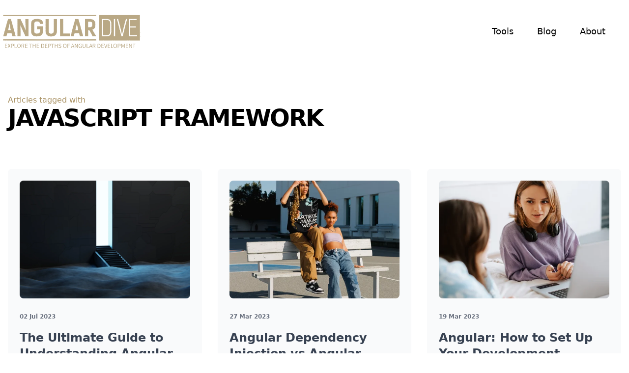

--- FILE ---
content_type: text/html; charset=utf-8
request_url: https://angulardive.com/tags/javascript-framework/
body_size: 4667
content:
<!doctype html><html lang=en-us><head><title>JavaScript framework</title><meta charset=utf-8><meta http-equiv=x-ua-compatible content="IE=edge"><meta name=keywords content="angular,angular dive"><meta name=description content="JavaScript framework"><meta name=author content="José Matos"><meta name=viewport content="width=device-width,initial-scale=1"><meta property="og:locale" content="en-us"><meta property="og:title" content="JavaScript framework"><meta property="og:image" content="/optimized/angular-dive-logo.png"><meta property="og:description" content><meta property="og:site_name" content="Angular Dive - Explore the depths of Angular"><meta name=publicationmedia-verification content="ab8c2420-99d2-451d-9006-d061a03c03fb"><link rel=preconnect href=https://angulardive.com><link rel=canonical href=https://angulardive.com/tags/javascript-framework/><link rel=dns-prefetch href=https://cdn-cookieyes.com><link rel=preconnect href=https://cdn-cookieyes.com crossorigin><link rel=apple-touch-icon sizes=57x57 href=https://angulardive.com/ios/57.png><link rel=apple-touch-icon sizes=60x60 href=https://angulardive.com/ios/60.png><link rel=apple-touch-icon sizes=72x72 href=https://angulardive.com/ios/72.png><link rel=apple-touch-icon sizes=76x76 href=https://angulardive.com/ios/76.png><link rel=apple-touch-icon sizes=114x114 href=https://angulardive.com/ios/114.png><link rel=apple-touch-icon sizes=120x120 href=https://angulardive.com/ios/120.png><link rel=apple-touch-icon sizes=144x144 href=https://angulardive.com/ios/144.png><link rel=apple-touch-icon sizes=152x152 href=https://angulardive.com/ios/152.png><link rel=apple-touch-icon sizes=180x180 href=https://angulardive.com/ios/180.png><link rel=icon type=image/png href=https://angulardive.com/ios/16.png sizes=16x16><link rel=icon type=image/png href=https://angulardive.com/ios/32.png sizes=32x32><link rel=icon type=image/png href=https://angulardive.com/android/android-launchericon-96-96.png sizes=96x96><link rel=icon type=image/png href=https://angulardive.com/ios/192.png sizes=192x192><link rel="shortcut icon" type=image/png href=https://angulardive.com/ios/512.png sizes=512x512><link rel=manifest href=https://angulardive.com/manifest.json><meta name=msapplication-TileColor content="#ffffff"><meta name=msapplication-TileImage content="/ios/144.png"><meta name=theme-color content="#ffffff"><link rel=stylesheet href=https://angulardive.com/css/style.min.caca5eff39d84abab747c1a5fee9496f5a37205eaf1668fb17c931cfe8140e71e2824b771ee996440b254e028f119bca.css media=screen><link rel=stylesheet href=https://angulardive.com/plugins/snackbar.css><link rel=alternate type=application/rss+xml href=https://angulardive.com/index.xml title="Angular Dive - Explore the depths of Angular"><link rel=alternate type=application/rss+xml href=https://angulardive.com/feed.xml title="Angular Dive - Explore the depths of Angular"><script async src="https://www.googletagmanager.com/gtag/js?id=G-X63N17KRLC" type="8098e15b2f3c4f598eb9bc4c-text/javascript"></script>
<script type="8098e15b2f3c4f598eb9bc4c-text/javascript">window.dataLayer=window.dataLayer||[];function gtag(){dataLayer.push(arguments)}gtag("js",new Date),gtag("config","G-X63N17KRLC")</script><script defer async src="https://pagead2.googlesyndication.com/pagead/js/adsbygoogle.js?client=ca-pub-3182935693113388" crossorigin=anonymous type="8098e15b2f3c4f598eb9bc4c-text/javascript"></script>
<script defer id=cookieyes type="8098e15b2f3c4f598eb9bc4c-text/javascript" src=https://cdn-cookieyes.com/client_data/d351a7bea0c8b2e92081c79b/script.js></script></head><body class="antialiased bg-body text-body font-body"><noscript><iframe src="https://www.googletagmanager.com/ns.html?id=G-X63N17KRLC" height=0 width=0 style=display:none;visibility:hidden></iframe></noscript><section><div class="container mx-auto"><nav class="flex items-center py-6"><a class="text-3xl font-semibold leading-none" href=https://angulardive.com/><figure><img src=https://angulardive.com/optimized/angular-dive-logo_hu8e0a21edd81016c68bbe2251dcdd2afb_4534_291x80_fit_box_3.png alt="Angular Dive - Explore the depths of Angular" width=291 height=80></figure></a><div class="lg:hidden ml-auto"><button class="navbar-burger flex items-center py-2 px-3 text-black-600 hover:text-black-700 rounded border border-black-200 hover:border-black-300"><svg class="fill-current h-4 w-4" viewbox="0 0 20 20" xmlns="http://www.w3.org/2000/svg"><title>Mobile menu</title><path d="M0 3h20v2H0V3zm0 6h20v2H0V9zm0 6h20v2H0v-2z"/></svg></button></div><ul class="hidden lg:flex items-center space-x-12 ml-auto mr-12"><li><a class="text-lg text-black-500 hover:text-black-600" href=https://angulardive.com/tools>Tools</a></li><li><a class="text-lg text-black-500 hover:text-black-600" href=https://angulardive.com/blog>Blog</a></li><li><a class="text-lg text-black-500 hover:text-black-600" href=https://angulardive.com/about>About</a></li></ul></nav></div><div class="hidden navbar-menu fixed top-0 left-0 bottom-0 w-5/6 max-w-sm z-50"><div class="navbar-backdrop fixed inset-0 bg-black-800 opacity-25"></div><nav class="relative flex flex-col py-6 px-6 w-full h-full bg-white border-r overflow-y-auto"><div class="flex items-center mb-8"><a class="mr-auto text-3xl font-semibold leading-none" href=https://angulardive.com/><figure><img src=https://angulardive.com/optimized/angular-dive-logo_hu8e0a21edd81016c68bbe2251dcdd2afb_4534_300x136_fit_box_3.png alt="Angular Dive - Explore the depths of Angular" width=300 height=83></figure></a><button class=navbar-close><svg class="h-6 w-6 text-black-500 cursor-pointer hover:text-black-600" xmlns="http://www.w3.org/2000/svg" fill="none" viewbox="0 0 24 24" stroke="currentcolor"><path stroke-linecap="round" stroke-linejoin="round" stroke-width="2" d="M6 18 18 6M6 6l12 12"/></svg></button></div><div><ul><li class=mb-1><a class="block p-4 text-lg text-black-500 hover:bg-black-50 hover:text-black-600" href=https://angulardive.com/tools>Tools</a></li><li class=mb-1><a class="block p-4 text-lg text-black-500 hover:bg-black-50 hover:text-black-600" href=https://angulardive.com/blog>Blog</a></li><li class=mb-1><a class="block p-4 text-lg text-black-500 hover:bg-black-50 hover:text-black-600" href=https://angulardive.com/about>About</a></li></ul></div><div class="mt-8 flex flex-row gap-4 justify-center"><a class="inline-block px-1" href=https://www.facebook.com/FrontEndAngularDeveloper target=_blank><span style=display:inline-block;height:1.5em;width:1.5em;top:.1em;position:relative><svg xmlns="http://www.w3.org/2000/svg" viewBox="0 0 512 512"><path fill="currentcolor" d="M504 256C504 119 393 8 256 8S8 119 8 256c0 123.78 90.69 226.38 209.25 245V327.69h-63V256h63v-54.64c0-62.15 37-96.48 93.67-96.48 27.14.0 55.52 4.84 55.52 4.84v61h-31.28c-30.8.0-40.41 19.12-40.41 38.73V256h68.78l-11 71.69h-57.78V501C413.31 482.38 504 379.78 504 256z"/></svg></span></a><a class="inline-block px-1" href=https://www.linkedin.com/in/josematos1970/ target=_blank><span style=display:inline-block;height:1.5em;width:1.5em;top:.1em;position:relative><svg xmlns="http://www.w3.org/2000/svg" viewBox="0 0 448 512"><path fill="currentcolor" d="M416 32H31.9C14.3 32 0 46.5.0 64.3v383.4C0 465.5 14.3 480 31.9 480H416c17.6.0 32-14.5 32-32.3V64.3c0-17.8-14.4-32.3-32-32.3zM135.4 416H69V202.2h66.5V416zm-33.2-243c-21.3.0-38.5-17.3-38.5-38.5S80.9 96 102.2 96c21.2.0 38.5 17.3 38.5 38.5.0 21.3-17.2 38.5-38.5 38.5zm282.1 243h-66.4V312c0-24.8-.5-56.7-34.5-56.7-34.6.0-39.9 27-39.9 54.9V416h-66.4V202.2h63.7v29.2h.9c8.9-16.8 30.6-34.5 62.9-34.5 67.2.0 79.7 44.3 79.7 101.9V416z"/></svg></span></a><a class="inline-block px-1" href=https://www.instagram.com/josematos.work/ target=_blank><span style=display:inline-block;height:1.5em;width:1.5em;top:.1em;position:relative><svg xmlns="http://www.w3.org/2000/svg" viewBox="0 0 448 512"><path fill="currentcolor" d="M224.1 141c-63.6.0-114.9 51.3-114.9 114.9s51.3 114.9 114.9 114.9S339 319.5 339 255.9 287.7 141 224.1 141zm0 189.6c-41.1.0-74.7-33.5-74.7-74.7s33.5-74.7 74.7-74.7 74.7 33.5 74.7 74.7-33.6 74.7-74.7 74.7zm146.4-194.3c0 14.9-12 26.8-26.8 26.8-14.9.0-26.8-12-26.8-26.8s12-26.8 26.8-26.8 26.8 12 26.8 26.8zm76.1 27.2c-1.7-35.9-9.9-67.7-36.2-93.9-26.2-26.2-58-34.4-93.9-36.2-37-2.1-147.9-2.1-184.9.0-35.8 1.7-67.6 9.9-93.9 36.1s-34.4 58-36.2 93.9c-2.1 37-2.1 147.9.0 184.9 1.7 35.9 9.9 67.7 36.2 93.9s58 34.4 93.9 36.2c37 2.1 147.9 2.1 184.9.0 35.9-1.7 67.7-9.9 93.9-36.2 26.2-26.2 34.4-58 36.2-93.9 2.1-37 2.1-147.8.0-184.8zM398.8 388c-7.8 19.6-22.9 34.7-42.6 42.6-29.5 11.7-99.5 9-132.1 9s-102.7 2.6-132.1-9c-19.6-7.8-34.7-22.9-42.6-42.6-11.7-29.5-9-99.5-9-132.1s-2.6-102.7 9-132.1c7.8-19.6 22.9-34.7 42.6-42.6 29.5-11.7 99.5-9 132.1-9s102.7-2.6 132.1 9c19.6 7.8 34.7 22.9 42.6 42.6 11.7 29.5 9 99.5 9 132.1s2.7 102.7-9 132.1z"/></svg></span></a></div><div><ul class="mt-8 flex flex-row gap-4 justify-center"></ul></div></nav></div></section><section class=pt-16><div class="container px-4 mx-auto"><span class="inline-block text-mongoose-500 font-medium">Articles tagged with</span><h1 class="mb-4 text-3xl md:text-4xl lg:text-5xl leading-tight text-darkCoolGray-900 font-bold tracking-tighter">JAVASCRIPT FRAMEWORK</h1></div></section><section class=py-16><div class="container px-4 mx-auto"><div class="flex flex-wrap -mx-4 mb-12"><div class="w-full md:w-1/2 lg:w-1/3 px-4 mb-8"><div class="p-6 bg-gray-50 rounded-lg"><div class="relative h-60 mb-6 hidden lg:block"><img class="w-full h-full object-cover rounded-lg" src=https://imagedelivery.net/e4YgFiTZYIyNwPbXS4CrHA/82ffa042-fb5a-4d03-8e1f-c4fde57c0000/small alt="The Ultimate Guide to Understanding Angular Routing: From URL Structure to Lazy Loading"></div><span class="inline-block text-xs font-bold text-gray-500">02 Jul 2023</span>
<a class="flex items-center text-lg font-bold text-gray-700 hover:text-gray-800" href=https://angulardive.com/blog/the-ultimate-guide-to-understanding-angular-routing-from-url-structure-to-lazy-loading/><h2 class="mb-2 text-2xl font-bold font-heading">The Ultimate Guide to Understanding Angular Routing: From URL Structure to Lazy Loading</h2></a></div></div><div class="w-full md:w-1/2 lg:w-1/3 px-4 mb-8"><div class="p-6 bg-gray-50 rounded-lg"><div class="relative h-60 mb-6 hidden lg:block"><img class="w-full h-full object-cover rounded-lg" src=https://imagedelivery.net/e4YgFiTZYIyNwPbXS4CrHA/f39c56c8-b0e4-4e9b-c238-cfbd8e870200/public alt="Angular Dependency Injection vs Angular Service: What to use when?"></div><span class="inline-block text-xs font-bold text-gray-500">27 Mar 2023</span>
<a class="flex items-center text-lg font-bold text-gray-700 hover:text-gray-800" href=https://angulardive.com/blog/angular-dependency-injection-vs-angular-service-what-to-use-when/><h2 class="mb-2 text-2xl font-bold font-heading">Angular Dependency Injection vs Angular Service: What to use when?</h2></a></div></div><div class="w-full md:w-1/2 lg:w-1/3 px-4 mb-8"><div class="p-6 bg-gray-50 rounded-lg"><div class="relative h-60 mb-6 hidden lg:block"><img class="w-full h-full object-cover rounded-lg" src=https://imagedelivery.net/e4YgFiTZYIyNwPbXS4CrHA/7b204907-3dfc-468c-c51b-5c08df12d000/public alt="Angular: How to Set Up Your Development Environment in 5 Easy Steps"></div><span class="inline-block text-xs font-bold text-gray-500">19 Mar 2023</span>
<a class="flex items-center text-lg font-bold text-gray-700 hover:text-gray-800" href=https://angulardive.com/blog/angular-11-how-to-set-up-your-development-environment-in-5-easy-steps/><h2 class="mb-2 text-2xl font-bold font-heading">Angular: How to Set Up Your Development Environment in 5 Easy Steps</h2></a></div></div></div></div><div class="container px-4 mx-auto"></div></section><section class=py-8><div class="container px-4 mx-auto"><a href=https://angulardive.com/tags/angular class="inline-block py-1 px-3 mb-6 text-xs leading-5 text-mongoose-500 font-medium uppercase bg-mongoose-100 rounded-full shadow-sm mr-1">angular <span class=badge>(51)</span></a>
<a href=https://angulardive.com/tags/seo class="inline-block py-1 px-3 mb-6 text-xs leading-5 text-mongoose-500 font-medium uppercase bg-mongoose-100 rounded-full shadow-sm mr-1">seo <span class=badge>(27)</span></a>
<a href=https://angulardive.com/tags/web-development class="inline-block py-1 px-3 mb-6 text-xs leading-5 text-mongoose-500 font-medium uppercase bg-mongoose-100 rounded-full shadow-sm mr-1">web-development <span class=badge>(23)</span></a>
<a href=https://angulardive.com/tags/user-experience class="inline-block py-1 px-3 mb-6 text-xs leading-5 text-mongoose-500 font-medium uppercase bg-mongoose-100 rounded-full shadow-sm mr-1">user-experience <span class=badge>(19)</span></a>
<a href=https://angulardive.com/tags/best-practices class="inline-block py-1 px-3 mb-6 text-xs leading-5 text-mongoose-500 font-medium uppercase bg-mongoose-100 rounded-full shadow-sm mr-1">best-practices <span class=badge>(17)</span></a>
<a href=https://angulardive.com/tags/optimization class="inline-block py-1 px-3 mb-6 text-xs leading-5 text-mongoose-500 font-medium uppercase bg-mongoose-100 rounded-full shadow-sm mr-1">optimization <span class=badge>(16)</span></a>
<a href=https://angulardive.com/tags/article class="inline-block py-1 px-3 mb-6 text-xs leading-5 text-mongoose-500 font-medium uppercase bg-mongoose-100 rounded-full shadow-sm mr-1">article <span class=badge>(14)</span></a>
<a href=https://angulardive.com/tags/meta-keywords class="inline-block py-1 px-3 mb-6 text-xs leading-5 text-mongoose-500 font-medium uppercase bg-mongoose-100 rounded-full shadow-sm mr-1">meta-keywords <span class=badge>(14)</span></a>
<a href=https://angulardive.com/tags/lazy-loading class="inline-block py-1 px-3 mb-6 text-xs leading-5 text-mongoose-500 font-medium uppercase bg-mongoose-100 rounded-full shadow-sm mr-1">lazy-loading <span class=badge>(13)</span></a>
<a href=https://angulardive.com/tags/performance class="inline-block py-1 px-3 mb-6 text-xs leading-5 text-mongoose-500 font-medium uppercase bg-mongoose-100 rounded-full shadow-sm mr-1">performance <span class=badge>(12)</span></a>
<a href=https://angulardive.com/tags/responsive-design class="inline-block py-1 px-3 mb-6 text-xs leading-5 text-mongoose-500 font-medium uppercase bg-mongoose-100 rounded-full shadow-sm mr-1">responsive-design <span class=badge>(12)</span></a>
<a href=https://angulardive.com/tags/angular-cli class="inline-block py-1 px-3 mb-6 text-xs leading-5 text-mongoose-500 font-medium uppercase bg-mongoose-100 rounded-full shadow-sm mr-1">angular-cli <span class=badge>(11)</span></a>
<a href=https://angulardive.com/tags/performance-optimization class="inline-block py-1 px-3 mb-6 text-xs leading-5 text-mongoose-500 font-medium uppercase bg-mongoose-100 rounded-full shadow-sm mr-1">performance-optimization <span class=badge>(11)</span></a>
<a href=https://angulardive.com/tags/search-engine-optimization class="inline-block py-1 px-3 mb-6 text-xs leading-5 text-mongoose-500 font-medium uppercase bg-mongoose-100 rounded-full shadow-sm mr-1">search-engine-optimization <span class=badge>(11)</span></a>
<a href=https://angulardive.com/tags/web-applications class="inline-block py-1 px-3 mb-6 text-xs leading-5 text-mongoose-500 font-medium uppercase bg-mongoose-100 rounded-full shadow-sm mr-1">web-applications <span class=badge>(11)</span></a>
<a href=https://angulardive.com/tags/reactive-programming class="inline-block py-1 px-3 mb-6 text-xs leading-5 text-mongoose-500 font-medium uppercase bg-mongoose-100 rounded-full shadow-sm mr-1">reactive-programming <span class=badge>(10)</span></a>
<a href=https://angulardive.com/tags/testing class="inline-block py-1 px-3 mb-6 text-xs leading-5 text-mongoose-500 font-medium uppercase bg-mongoose-100 rounded-full shadow-sm mr-1">testing <span class=badge>(10)</span></a>
<a href=https://angulardive.com/tags/frontend-development class="inline-block py-1 px-3 mb-6 text-xs leading-5 text-mongoose-500 font-medium uppercase bg-mongoose-100 rounded-full shadow-sm mr-1">frontend-development <span class=badge>(9)</span></a>
<a href=https://angulardive.com/tags/components class="inline-block py-1 px-3 mb-6 text-xs leading-5 text-mongoose-500 font-medium uppercase bg-mongoose-100 rounded-full shadow-sm mr-1">components <span class=badge>(8)</span></a>
<a href=https://angulardive.com/tags/data-binding class="inline-block py-1 px-3 mb-6 text-xs leading-5 text-mongoose-500 font-medium uppercase bg-mongoose-100 rounded-full shadow-sm mr-1">data-binding <span class=badge>(8)</span></a>
<a href=https://angulardive.com/tags/maintainable-code class="inline-block py-1 px-3 mb-6 text-xs leading-5 text-mongoose-500 font-medium uppercase bg-mongoose-100 rounded-full shadow-sm mr-1">maintainable-code <span class=badge>(8)</span></a>
<a href=https://angulardive.com/tags/nodejs class="inline-block py-1 px-3 mb-6 text-xs leading-5 text-mongoose-500 font-medium uppercase bg-mongoose-100 rounded-full shadow-sm mr-1">nodejs <span class=badge>(8)</span></a>
<a href=https://angulardive.com/tags/rxjs class="inline-block py-1 px-3 mb-6 text-xs leading-5 text-mongoose-500 font-medium uppercase bg-mongoose-100 rounded-full shadow-sm mr-1">rxjs <span class=badge>(8)</span></a></div></section><div><div class="w-full border-gray-300 border-t lg:w-11/12 md:w-11/12 lg:mx-auto md:mx-auto"><div class="container mx-auto py-8"><div class="xl:flex lg:flex md:flex pt-6"><div class="w-11/12 xl:w-3/6 lg:w-2/5 mx-auto lg:mx-0 xl:mx-0"><div class="flex items-center mb-6 xl:mb-0 lg:mb-0"><a href=https://angulardive.com/><figure><img src=https://angulardive.com/optimized/angular-dive-logo_hu8e0a21edd81016c68bbe2251dcdd2afb_4534_291x80_fit_box_3.png alt="Angular Dive - Explore the depths of Angular" width=291 height=80></figure></a></div></div><div class="w-11/12 xl:w-3/6 lg:w-3/5 mx-auto lg:mx-0 xl:mx-0 flex flex-row-reverse"><ul class="hidden lg:flex items-center space-x-12 ml-auto mr-12"><li><a class="text-lg text-black-500 hover:text-black-600" href=https://angulardive.com/tools>Tools</a></li><li><a class="text-lg text-black-500 hover:text-black-600" href=https://angulardive.com/blog>Blog</a></li><li><a class="text-lg text-black-500 hover:text-black-600" href=https://angulardive.com/about>About</a></li></ul></div></div><div class="xl:flex flex-wrap justify-between mt-16 pb-6 pl-3 sm:pl-0"><div class="w-11/12 xl:w-2/6 mx-auto lg:mx-0 xl:mx-0 mb-6 xl:mb-0"><p class="text-gray-800 text-base">© 2023 Designed & Developed by José Matos.</p></div><div class="w-11/12 xl:w-2/6 mx-auto lg:mx-0 xl:mx-0 mb-6 lg:mb-0 xl:mb-0"><ul class="xl:flex lg:flex md:flex sm:flex justify-between"><li class="text-gray-800 hover:text-gray-900 text-base mb-4 sm:mb-0"><a href=https://angulardive.com/privacy-policy>Privacy Policy</a></li><li class="text-gray-800 hover:text-gray-900 text-base mb-4 sm:mb-0"><a href=https://angulardive.com/terms-of-service>Terms of Service</a></li></ul></div><div class="w-11/12 xl:w-1/6 lg:w-1/6 sm:w-11/12 mx-auto lg:mx-0 xl:mx-0 mb-6 lg:mb-0 xl:mb-0 mt-8 lg:mt-8 xl:mt-0"><div class="flex justify-start sm:justify-start xl:justify-end space-x-6 pr-2 xl:pr-0 lg:pr-0 md:pr-0 sm:pr-0"><a class="inline-block px-2" href=https://www.facebook.com/FrontEndAngularDeveloper target=_blank aria-label=brands/facebook><span style=display:inline-block;height:1.5em;width:1.5em;top:.1em;position:relative><svg xmlns="http://www.w3.org/2000/svg" viewBox="0 0 512 512"><path fill="currentcolor" d="M504 256C504 119 393 8 256 8S8 119 8 256c0 123.78 90.69 226.38 209.25 245V327.69h-63V256h63v-54.64c0-62.15 37-96.48 93.67-96.48 27.14.0 55.52 4.84 55.52 4.84v61h-31.28c-30.8.0-40.41 19.12-40.41 38.73V256h68.78l-11 71.69h-57.78V501C413.31 482.38 504 379.78 504 256z"/></svg></span></a><a class="inline-block px-2" href=https://www.linkedin.com/in/josematos1970/ target=_blank aria-label=brands/linkedin><span style=display:inline-block;height:1.5em;width:1.5em;top:.1em;position:relative><svg xmlns="http://www.w3.org/2000/svg" viewBox="0 0 448 512"><path fill="currentcolor" d="M416 32H31.9C14.3 32 0 46.5.0 64.3v383.4C0 465.5 14.3 480 31.9 480H416c17.6.0 32-14.5 32-32.3V64.3c0-17.8-14.4-32.3-32-32.3zM135.4 416H69V202.2h66.5V416zm-33.2-243c-21.3.0-38.5-17.3-38.5-38.5S80.9 96 102.2 96c21.2.0 38.5 17.3 38.5 38.5.0 21.3-17.2 38.5-38.5 38.5zm282.1 243h-66.4V312c0-24.8-.5-56.7-34.5-56.7-34.6.0-39.9 27-39.9 54.9V416h-66.4V202.2h63.7v29.2h.9c8.9-16.8 30.6-34.5 62.9-34.5 67.2.0 79.7 44.3 79.7 101.9V416z"/></svg></span></a><a class="inline-block px-2" href=https://www.instagram.com/josematos.work/ target=_blank aria-label=brands/instagram><span style=display:inline-block;height:1.5em;width:1.5em;top:.1em;position:relative><svg xmlns="http://www.w3.org/2000/svg" viewBox="0 0 448 512"><path fill="currentcolor" d="M224.1 141c-63.6.0-114.9 51.3-114.9 114.9s51.3 114.9 114.9 114.9S339 319.5 339 255.9 287.7 141 224.1 141zm0 189.6c-41.1.0-74.7-33.5-74.7-74.7s33.5-74.7 74.7-74.7 74.7 33.5 74.7 74.7-33.6 74.7-74.7 74.7zm146.4-194.3c0 14.9-12 26.8-26.8 26.8-14.9.0-26.8-12-26.8-26.8s12-26.8 26.8-26.8 26.8 12 26.8 26.8zm76.1 27.2c-1.7-35.9-9.9-67.7-36.2-93.9-26.2-26.2-58-34.4-93.9-36.2-37-2.1-147.9-2.1-184.9.0-35.8 1.7-67.6 9.9-93.9 36.1s-34.4 58-36.2 93.9c-2.1 37-2.1 147.9.0 184.9 1.7 35.9 9.9 67.7 36.2 93.9s58 34.4 93.9 36.2c37 2.1 147.9 2.1 184.9.0 35.9-1.7 67.7-9.9 93.9-36.2 26.2-26.2 34.4-58 36.2-93.9 2.1-37 2.1-147.8.0-184.8zM398.8 388c-7.8 19.6-22.9 34.7-42.6 42.6-29.5 11.7-99.5 9-132.1 9s-102.7 2.6-132.1-9c-19.6-7.8-34.7-22.9-42.6-42.6-11.7-29.5-9-99.5-9-132.1s-2.6-102.7 9-132.1c7.8-19.6 22.9-34.7 42.6-42.6 29.5-11.7 99.5-9 132.1-9s102.7-2.6 132.1 9c19.6 7.8 34.7 22.9 42.6 42.6 11.7 29.5 9 99.5 9 132.1s2.7 102.7-9 132.1z"/></svg></span></a></div></div></div></div></div></div><script defer src=https://angulardive.com/js/main.min.fa992d8c572ccc23f3d7fb6d707133497ec0e7f94f8c926d49c19d317998f317775ff99c820747c33a520dd1fc1c1b04.js type="8098e15b2f3c4f598eb9bc4c-text/javascript"></script><script src="/cdn-cgi/scripts/7d0fa10a/cloudflare-static/rocket-loader.min.js" data-cf-settings="8098e15b2f3c4f598eb9bc4c-|49" defer></script><script defer src="https://static.cloudflareinsights.com/beacon.min.js/vcd15cbe7772f49c399c6a5babf22c1241717689176015" integrity="sha512-ZpsOmlRQV6y907TI0dKBHq9Md29nnaEIPlkf84rnaERnq6zvWvPUqr2ft8M1aS28oN72PdrCzSjY4U6VaAw1EQ==" data-cf-beacon='{"version":"2024.11.0","token":"0e1b394d6fb347bcac8c5f2db6a5377c","r":1,"server_timing":{"name":{"cfCacheStatus":true,"cfEdge":true,"cfExtPri":true,"cfL4":true,"cfOrigin":true,"cfSpeedBrain":true},"location_startswith":null}}' crossorigin="anonymous"></script>
</body></html>

--- FILE ---
content_type: text/html; charset=utf-8
request_url: https://www.google.com/recaptcha/api2/aframe
body_size: 267
content:
<!DOCTYPE HTML><html><head><meta http-equiv="content-type" content="text/html; charset=UTF-8"></head><body><script nonce="74OsEbV4b4hX5hci8OLTZQ">/** Anti-fraud and anti-abuse applications only. See google.com/recaptcha */ try{var clients={'sodar':'https://pagead2.googlesyndication.com/pagead/sodar?'};window.addEventListener("message",function(a){try{if(a.source===window.parent){var b=JSON.parse(a.data);var c=clients[b['id']];if(c){var d=document.createElement('img');d.src=c+b['params']+'&rc='+(localStorage.getItem("rc::a")?sessionStorage.getItem("rc::b"):"");window.document.body.appendChild(d);sessionStorage.setItem("rc::e",parseInt(sessionStorage.getItem("rc::e")||0)+1);localStorage.setItem("rc::h",'1768796201535');}}}catch(b){}});window.parent.postMessage("_grecaptcha_ready", "*");}catch(b){}</script></body></html>

--- FILE ---
content_type: application/javascript
request_url: https://angulardive.com/js/main.min.fa992d8c572ccc23f3d7fb6d707133497ec0e7f94f8c926d49c19d317998f317775ff99c820747c33a520dd1fc1c1b04.js
body_size: -268
content:
document.addEventListener("DOMContentLoaded",function(){const n=document.querySelectorAll(".navbar-burger"),t=document.querySelectorAll(".navbar-menu");if(n.length&&t.length)for(var e=0;e<n.length;e++)n[e].addEventListener("click",function(){for(var e=0;e<t.length;e++)t[e].classList.toggle("hidden")});const s=document.querySelectorAll(".navbar-close"),o=document.querySelectorAll(".navbar-backdrop");if(s.length)for(e=0;e<s.length;e++)s[e].addEventListener("click",function(){for(var e=0;e<t.length;e++)t[e].classList.toggle("hidden")});if(o.length)for(e=0;e<o.length;e++)o[e].addEventListener("click",function(){for(var e=0;e<t.length;e++)t[e].classList.toggle("hidden")})})